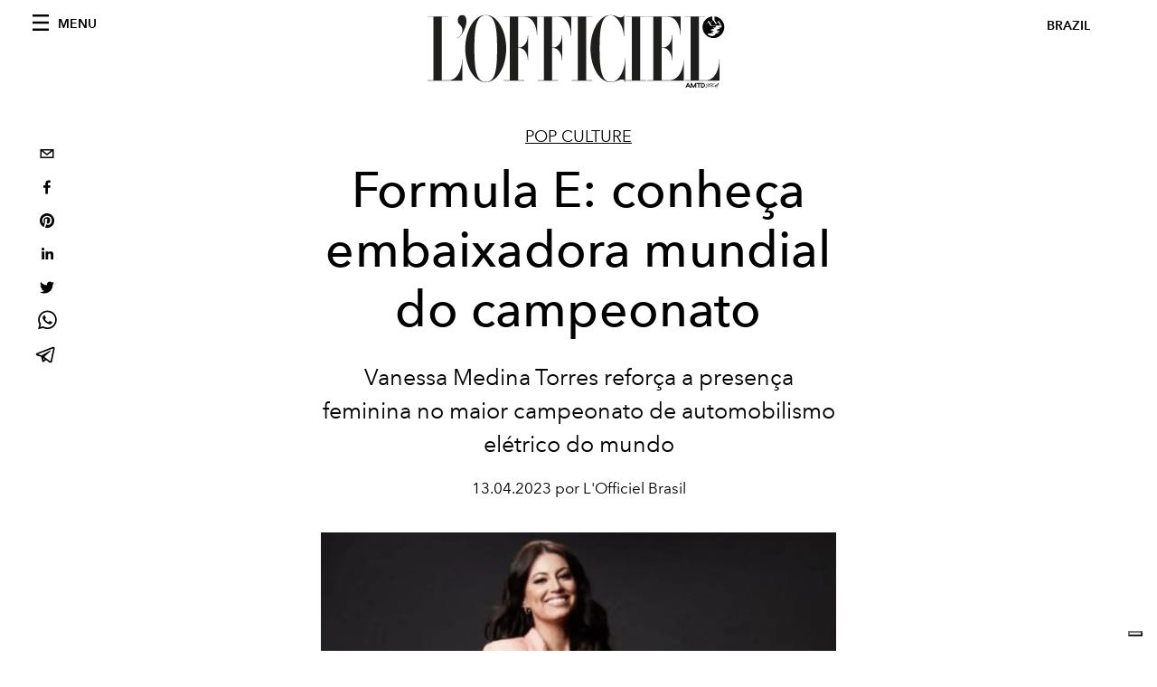

--- FILE ---
content_type: text/html; charset=utf-8
request_url: https://www.google.com/recaptcha/api2/aframe
body_size: 184
content:
<!DOCTYPE HTML><html><head><meta http-equiv="content-type" content="text/html; charset=UTF-8"></head><body><script nonce="HUFfyj_ciAOxqXmZ3AJ2ig">/** Anti-fraud and anti-abuse applications only. See google.com/recaptcha */ try{var clients={'sodar':'https://pagead2.googlesyndication.com/pagead/sodar?'};window.addEventListener("message",function(a){try{if(a.source===window.parent){var b=JSON.parse(a.data);var c=clients[b['id']];if(c){var d=document.createElement('img');d.src=c+b['params']+'&rc='+(localStorage.getItem("rc::a")?sessionStorage.getItem("rc::b"):"");window.document.body.appendChild(d);sessionStorage.setItem("rc::e",parseInt(sessionStorage.getItem("rc::e")||0)+1);localStorage.setItem("rc::h",'1769138903770');}}}catch(b){}});window.parent.postMessage("_grecaptcha_ready", "*");}catch(b){}</script></body></html>